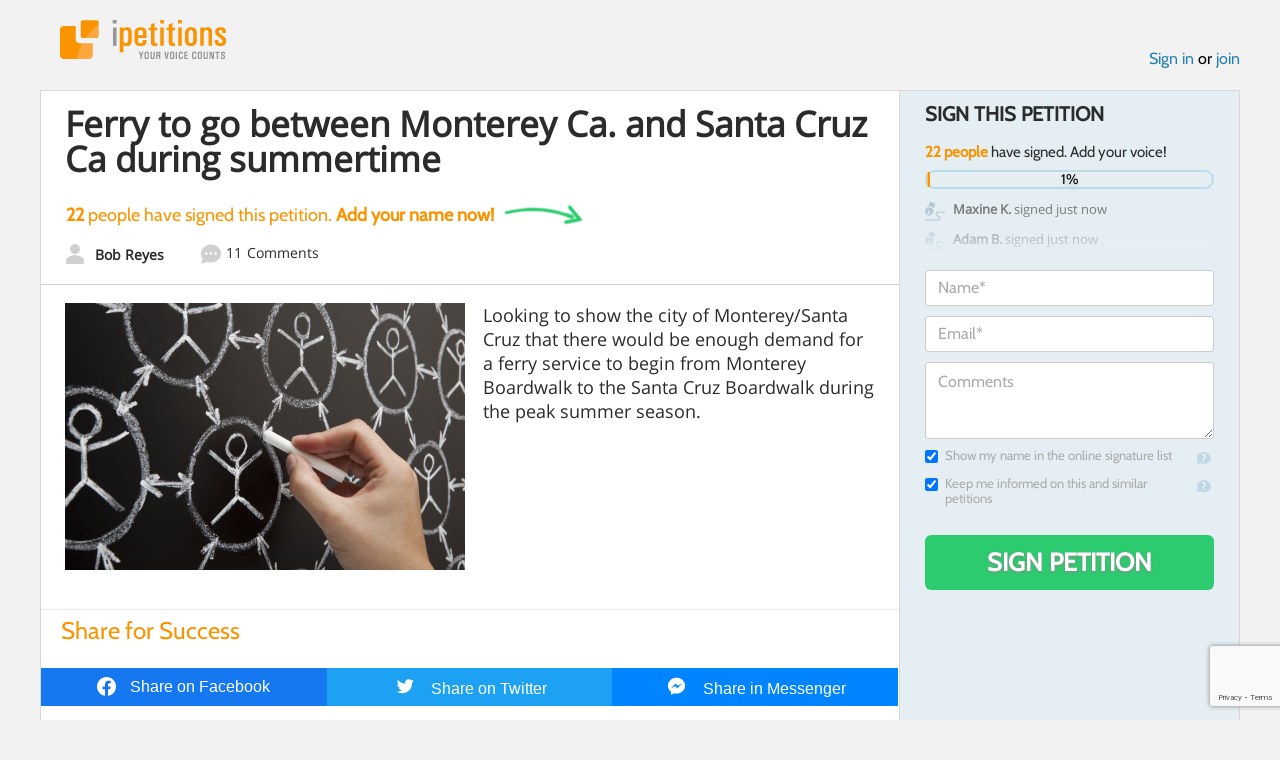

--- FILE ---
content_type: text/html; charset=utf-8
request_url: https://www.google.com/recaptcha/api2/anchor?ar=1&k=6LcFiWspAAAAAC7kwjTJ-C25bnrLYUjPVW3kG27E&co=aHR0cHM6Ly93d3cuaXBldGl0aW9ucy5jb206NDQz&hl=en&v=N67nZn4AqZkNcbeMu4prBgzg&size=invisible&anchor-ms=20000&execute-ms=30000&cb=39ddqdc32uok
body_size: 49631
content:
<!DOCTYPE HTML><html dir="ltr" lang="en"><head><meta http-equiv="Content-Type" content="text/html; charset=UTF-8">
<meta http-equiv="X-UA-Compatible" content="IE=edge">
<title>reCAPTCHA</title>
<style type="text/css">
/* cyrillic-ext */
@font-face {
  font-family: 'Roboto';
  font-style: normal;
  font-weight: 400;
  font-stretch: 100%;
  src: url(//fonts.gstatic.com/s/roboto/v48/KFO7CnqEu92Fr1ME7kSn66aGLdTylUAMa3GUBHMdazTgWw.woff2) format('woff2');
  unicode-range: U+0460-052F, U+1C80-1C8A, U+20B4, U+2DE0-2DFF, U+A640-A69F, U+FE2E-FE2F;
}
/* cyrillic */
@font-face {
  font-family: 'Roboto';
  font-style: normal;
  font-weight: 400;
  font-stretch: 100%;
  src: url(//fonts.gstatic.com/s/roboto/v48/KFO7CnqEu92Fr1ME7kSn66aGLdTylUAMa3iUBHMdazTgWw.woff2) format('woff2');
  unicode-range: U+0301, U+0400-045F, U+0490-0491, U+04B0-04B1, U+2116;
}
/* greek-ext */
@font-face {
  font-family: 'Roboto';
  font-style: normal;
  font-weight: 400;
  font-stretch: 100%;
  src: url(//fonts.gstatic.com/s/roboto/v48/KFO7CnqEu92Fr1ME7kSn66aGLdTylUAMa3CUBHMdazTgWw.woff2) format('woff2');
  unicode-range: U+1F00-1FFF;
}
/* greek */
@font-face {
  font-family: 'Roboto';
  font-style: normal;
  font-weight: 400;
  font-stretch: 100%;
  src: url(//fonts.gstatic.com/s/roboto/v48/KFO7CnqEu92Fr1ME7kSn66aGLdTylUAMa3-UBHMdazTgWw.woff2) format('woff2');
  unicode-range: U+0370-0377, U+037A-037F, U+0384-038A, U+038C, U+038E-03A1, U+03A3-03FF;
}
/* math */
@font-face {
  font-family: 'Roboto';
  font-style: normal;
  font-weight: 400;
  font-stretch: 100%;
  src: url(//fonts.gstatic.com/s/roboto/v48/KFO7CnqEu92Fr1ME7kSn66aGLdTylUAMawCUBHMdazTgWw.woff2) format('woff2');
  unicode-range: U+0302-0303, U+0305, U+0307-0308, U+0310, U+0312, U+0315, U+031A, U+0326-0327, U+032C, U+032F-0330, U+0332-0333, U+0338, U+033A, U+0346, U+034D, U+0391-03A1, U+03A3-03A9, U+03B1-03C9, U+03D1, U+03D5-03D6, U+03F0-03F1, U+03F4-03F5, U+2016-2017, U+2034-2038, U+203C, U+2040, U+2043, U+2047, U+2050, U+2057, U+205F, U+2070-2071, U+2074-208E, U+2090-209C, U+20D0-20DC, U+20E1, U+20E5-20EF, U+2100-2112, U+2114-2115, U+2117-2121, U+2123-214F, U+2190, U+2192, U+2194-21AE, U+21B0-21E5, U+21F1-21F2, U+21F4-2211, U+2213-2214, U+2216-22FF, U+2308-230B, U+2310, U+2319, U+231C-2321, U+2336-237A, U+237C, U+2395, U+239B-23B7, U+23D0, U+23DC-23E1, U+2474-2475, U+25AF, U+25B3, U+25B7, U+25BD, U+25C1, U+25CA, U+25CC, U+25FB, U+266D-266F, U+27C0-27FF, U+2900-2AFF, U+2B0E-2B11, U+2B30-2B4C, U+2BFE, U+3030, U+FF5B, U+FF5D, U+1D400-1D7FF, U+1EE00-1EEFF;
}
/* symbols */
@font-face {
  font-family: 'Roboto';
  font-style: normal;
  font-weight: 400;
  font-stretch: 100%;
  src: url(//fonts.gstatic.com/s/roboto/v48/KFO7CnqEu92Fr1ME7kSn66aGLdTylUAMaxKUBHMdazTgWw.woff2) format('woff2');
  unicode-range: U+0001-000C, U+000E-001F, U+007F-009F, U+20DD-20E0, U+20E2-20E4, U+2150-218F, U+2190, U+2192, U+2194-2199, U+21AF, U+21E6-21F0, U+21F3, U+2218-2219, U+2299, U+22C4-22C6, U+2300-243F, U+2440-244A, U+2460-24FF, U+25A0-27BF, U+2800-28FF, U+2921-2922, U+2981, U+29BF, U+29EB, U+2B00-2BFF, U+4DC0-4DFF, U+FFF9-FFFB, U+10140-1018E, U+10190-1019C, U+101A0, U+101D0-101FD, U+102E0-102FB, U+10E60-10E7E, U+1D2C0-1D2D3, U+1D2E0-1D37F, U+1F000-1F0FF, U+1F100-1F1AD, U+1F1E6-1F1FF, U+1F30D-1F30F, U+1F315, U+1F31C, U+1F31E, U+1F320-1F32C, U+1F336, U+1F378, U+1F37D, U+1F382, U+1F393-1F39F, U+1F3A7-1F3A8, U+1F3AC-1F3AF, U+1F3C2, U+1F3C4-1F3C6, U+1F3CA-1F3CE, U+1F3D4-1F3E0, U+1F3ED, U+1F3F1-1F3F3, U+1F3F5-1F3F7, U+1F408, U+1F415, U+1F41F, U+1F426, U+1F43F, U+1F441-1F442, U+1F444, U+1F446-1F449, U+1F44C-1F44E, U+1F453, U+1F46A, U+1F47D, U+1F4A3, U+1F4B0, U+1F4B3, U+1F4B9, U+1F4BB, U+1F4BF, U+1F4C8-1F4CB, U+1F4D6, U+1F4DA, U+1F4DF, U+1F4E3-1F4E6, U+1F4EA-1F4ED, U+1F4F7, U+1F4F9-1F4FB, U+1F4FD-1F4FE, U+1F503, U+1F507-1F50B, U+1F50D, U+1F512-1F513, U+1F53E-1F54A, U+1F54F-1F5FA, U+1F610, U+1F650-1F67F, U+1F687, U+1F68D, U+1F691, U+1F694, U+1F698, U+1F6AD, U+1F6B2, U+1F6B9-1F6BA, U+1F6BC, U+1F6C6-1F6CF, U+1F6D3-1F6D7, U+1F6E0-1F6EA, U+1F6F0-1F6F3, U+1F6F7-1F6FC, U+1F700-1F7FF, U+1F800-1F80B, U+1F810-1F847, U+1F850-1F859, U+1F860-1F887, U+1F890-1F8AD, U+1F8B0-1F8BB, U+1F8C0-1F8C1, U+1F900-1F90B, U+1F93B, U+1F946, U+1F984, U+1F996, U+1F9E9, U+1FA00-1FA6F, U+1FA70-1FA7C, U+1FA80-1FA89, U+1FA8F-1FAC6, U+1FACE-1FADC, U+1FADF-1FAE9, U+1FAF0-1FAF8, U+1FB00-1FBFF;
}
/* vietnamese */
@font-face {
  font-family: 'Roboto';
  font-style: normal;
  font-weight: 400;
  font-stretch: 100%;
  src: url(//fonts.gstatic.com/s/roboto/v48/KFO7CnqEu92Fr1ME7kSn66aGLdTylUAMa3OUBHMdazTgWw.woff2) format('woff2');
  unicode-range: U+0102-0103, U+0110-0111, U+0128-0129, U+0168-0169, U+01A0-01A1, U+01AF-01B0, U+0300-0301, U+0303-0304, U+0308-0309, U+0323, U+0329, U+1EA0-1EF9, U+20AB;
}
/* latin-ext */
@font-face {
  font-family: 'Roboto';
  font-style: normal;
  font-weight: 400;
  font-stretch: 100%;
  src: url(//fonts.gstatic.com/s/roboto/v48/KFO7CnqEu92Fr1ME7kSn66aGLdTylUAMa3KUBHMdazTgWw.woff2) format('woff2');
  unicode-range: U+0100-02BA, U+02BD-02C5, U+02C7-02CC, U+02CE-02D7, U+02DD-02FF, U+0304, U+0308, U+0329, U+1D00-1DBF, U+1E00-1E9F, U+1EF2-1EFF, U+2020, U+20A0-20AB, U+20AD-20C0, U+2113, U+2C60-2C7F, U+A720-A7FF;
}
/* latin */
@font-face {
  font-family: 'Roboto';
  font-style: normal;
  font-weight: 400;
  font-stretch: 100%;
  src: url(//fonts.gstatic.com/s/roboto/v48/KFO7CnqEu92Fr1ME7kSn66aGLdTylUAMa3yUBHMdazQ.woff2) format('woff2');
  unicode-range: U+0000-00FF, U+0131, U+0152-0153, U+02BB-02BC, U+02C6, U+02DA, U+02DC, U+0304, U+0308, U+0329, U+2000-206F, U+20AC, U+2122, U+2191, U+2193, U+2212, U+2215, U+FEFF, U+FFFD;
}
/* cyrillic-ext */
@font-face {
  font-family: 'Roboto';
  font-style: normal;
  font-weight: 500;
  font-stretch: 100%;
  src: url(//fonts.gstatic.com/s/roboto/v48/KFO7CnqEu92Fr1ME7kSn66aGLdTylUAMa3GUBHMdazTgWw.woff2) format('woff2');
  unicode-range: U+0460-052F, U+1C80-1C8A, U+20B4, U+2DE0-2DFF, U+A640-A69F, U+FE2E-FE2F;
}
/* cyrillic */
@font-face {
  font-family: 'Roboto';
  font-style: normal;
  font-weight: 500;
  font-stretch: 100%;
  src: url(//fonts.gstatic.com/s/roboto/v48/KFO7CnqEu92Fr1ME7kSn66aGLdTylUAMa3iUBHMdazTgWw.woff2) format('woff2');
  unicode-range: U+0301, U+0400-045F, U+0490-0491, U+04B0-04B1, U+2116;
}
/* greek-ext */
@font-face {
  font-family: 'Roboto';
  font-style: normal;
  font-weight: 500;
  font-stretch: 100%;
  src: url(//fonts.gstatic.com/s/roboto/v48/KFO7CnqEu92Fr1ME7kSn66aGLdTylUAMa3CUBHMdazTgWw.woff2) format('woff2');
  unicode-range: U+1F00-1FFF;
}
/* greek */
@font-face {
  font-family: 'Roboto';
  font-style: normal;
  font-weight: 500;
  font-stretch: 100%;
  src: url(//fonts.gstatic.com/s/roboto/v48/KFO7CnqEu92Fr1ME7kSn66aGLdTylUAMa3-UBHMdazTgWw.woff2) format('woff2');
  unicode-range: U+0370-0377, U+037A-037F, U+0384-038A, U+038C, U+038E-03A1, U+03A3-03FF;
}
/* math */
@font-face {
  font-family: 'Roboto';
  font-style: normal;
  font-weight: 500;
  font-stretch: 100%;
  src: url(//fonts.gstatic.com/s/roboto/v48/KFO7CnqEu92Fr1ME7kSn66aGLdTylUAMawCUBHMdazTgWw.woff2) format('woff2');
  unicode-range: U+0302-0303, U+0305, U+0307-0308, U+0310, U+0312, U+0315, U+031A, U+0326-0327, U+032C, U+032F-0330, U+0332-0333, U+0338, U+033A, U+0346, U+034D, U+0391-03A1, U+03A3-03A9, U+03B1-03C9, U+03D1, U+03D5-03D6, U+03F0-03F1, U+03F4-03F5, U+2016-2017, U+2034-2038, U+203C, U+2040, U+2043, U+2047, U+2050, U+2057, U+205F, U+2070-2071, U+2074-208E, U+2090-209C, U+20D0-20DC, U+20E1, U+20E5-20EF, U+2100-2112, U+2114-2115, U+2117-2121, U+2123-214F, U+2190, U+2192, U+2194-21AE, U+21B0-21E5, U+21F1-21F2, U+21F4-2211, U+2213-2214, U+2216-22FF, U+2308-230B, U+2310, U+2319, U+231C-2321, U+2336-237A, U+237C, U+2395, U+239B-23B7, U+23D0, U+23DC-23E1, U+2474-2475, U+25AF, U+25B3, U+25B7, U+25BD, U+25C1, U+25CA, U+25CC, U+25FB, U+266D-266F, U+27C0-27FF, U+2900-2AFF, U+2B0E-2B11, U+2B30-2B4C, U+2BFE, U+3030, U+FF5B, U+FF5D, U+1D400-1D7FF, U+1EE00-1EEFF;
}
/* symbols */
@font-face {
  font-family: 'Roboto';
  font-style: normal;
  font-weight: 500;
  font-stretch: 100%;
  src: url(//fonts.gstatic.com/s/roboto/v48/KFO7CnqEu92Fr1ME7kSn66aGLdTylUAMaxKUBHMdazTgWw.woff2) format('woff2');
  unicode-range: U+0001-000C, U+000E-001F, U+007F-009F, U+20DD-20E0, U+20E2-20E4, U+2150-218F, U+2190, U+2192, U+2194-2199, U+21AF, U+21E6-21F0, U+21F3, U+2218-2219, U+2299, U+22C4-22C6, U+2300-243F, U+2440-244A, U+2460-24FF, U+25A0-27BF, U+2800-28FF, U+2921-2922, U+2981, U+29BF, U+29EB, U+2B00-2BFF, U+4DC0-4DFF, U+FFF9-FFFB, U+10140-1018E, U+10190-1019C, U+101A0, U+101D0-101FD, U+102E0-102FB, U+10E60-10E7E, U+1D2C0-1D2D3, U+1D2E0-1D37F, U+1F000-1F0FF, U+1F100-1F1AD, U+1F1E6-1F1FF, U+1F30D-1F30F, U+1F315, U+1F31C, U+1F31E, U+1F320-1F32C, U+1F336, U+1F378, U+1F37D, U+1F382, U+1F393-1F39F, U+1F3A7-1F3A8, U+1F3AC-1F3AF, U+1F3C2, U+1F3C4-1F3C6, U+1F3CA-1F3CE, U+1F3D4-1F3E0, U+1F3ED, U+1F3F1-1F3F3, U+1F3F5-1F3F7, U+1F408, U+1F415, U+1F41F, U+1F426, U+1F43F, U+1F441-1F442, U+1F444, U+1F446-1F449, U+1F44C-1F44E, U+1F453, U+1F46A, U+1F47D, U+1F4A3, U+1F4B0, U+1F4B3, U+1F4B9, U+1F4BB, U+1F4BF, U+1F4C8-1F4CB, U+1F4D6, U+1F4DA, U+1F4DF, U+1F4E3-1F4E6, U+1F4EA-1F4ED, U+1F4F7, U+1F4F9-1F4FB, U+1F4FD-1F4FE, U+1F503, U+1F507-1F50B, U+1F50D, U+1F512-1F513, U+1F53E-1F54A, U+1F54F-1F5FA, U+1F610, U+1F650-1F67F, U+1F687, U+1F68D, U+1F691, U+1F694, U+1F698, U+1F6AD, U+1F6B2, U+1F6B9-1F6BA, U+1F6BC, U+1F6C6-1F6CF, U+1F6D3-1F6D7, U+1F6E0-1F6EA, U+1F6F0-1F6F3, U+1F6F7-1F6FC, U+1F700-1F7FF, U+1F800-1F80B, U+1F810-1F847, U+1F850-1F859, U+1F860-1F887, U+1F890-1F8AD, U+1F8B0-1F8BB, U+1F8C0-1F8C1, U+1F900-1F90B, U+1F93B, U+1F946, U+1F984, U+1F996, U+1F9E9, U+1FA00-1FA6F, U+1FA70-1FA7C, U+1FA80-1FA89, U+1FA8F-1FAC6, U+1FACE-1FADC, U+1FADF-1FAE9, U+1FAF0-1FAF8, U+1FB00-1FBFF;
}
/* vietnamese */
@font-face {
  font-family: 'Roboto';
  font-style: normal;
  font-weight: 500;
  font-stretch: 100%;
  src: url(//fonts.gstatic.com/s/roboto/v48/KFO7CnqEu92Fr1ME7kSn66aGLdTylUAMa3OUBHMdazTgWw.woff2) format('woff2');
  unicode-range: U+0102-0103, U+0110-0111, U+0128-0129, U+0168-0169, U+01A0-01A1, U+01AF-01B0, U+0300-0301, U+0303-0304, U+0308-0309, U+0323, U+0329, U+1EA0-1EF9, U+20AB;
}
/* latin-ext */
@font-face {
  font-family: 'Roboto';
  font-style: normal;
  font-weight: 500;
  font-stretch: 100%;
  src: url(//fonts.gstatic.com/s/roboto/v48/KFO7CnqEu92Fr1ME7kSn66aGLdTylUAMa3KUBHMdazTgWw.woff2) format('woff2');
  unicode-range: U+0100-02BA, U+02BD-02C5, U+02C7-02CC, U+02CE-02D7, U+02DD-02FF, U+0304, U+0308, U+0329, U+1D00-1DBF, U+1E00-1E9F, U+1EF2-1EFF, U+2020, U+20A0-20AB, U+20AD-20C0, U+2113, U+2C60-2C7F, U+A720-A7FF;
}
/* latin */
@font-face {
  font-family: 'Roboto';
  font-style: normal;
  font-weight: 500;
  font-stretch: 100%;
  src: url(//fonts.gstatic.com/s/roboto/v48/KFO7CnqEu92Fr1ME7kSn66aGLdTylUAMa3yUBHMdazQ.woff2) format('woff2');
  unicode-range: U+0000-00FF, U+0131, U+0152-0153, U+02BB-02BC, U+02C6, U+02DA, U+02DC, U+0304, U+0308, U+0329, U+2000-206F, U+20AC, U+2122, U+2191, U+2193, U+2212, U+2215, U+FEFF, U+FFFD;
}
/* cyrillic-ext */
@font-face {
  font-family: 'Roboto';
  font-style: normal;
  font-weight: 900;
  font-stretch: 100%;
  src: url(//fonts.gstatic.com/s/roboto/v48/KFO7CnqEu92Fr1ME7kSn66aGLdTylUAMa3GUBHMdazTgWw.woff2) format('woff2');
  unicode-range: U+0460-052F, U+1C80-1C8A, U+20B4, U+2DE0-2DFF, U+A640-A69F, U+FE2E-FE2F;
}
/* cyrillic */
@font-face {
  font-family: 'Roboto';
  font-style: normal;
  font-weight: 900;
  font-stretch: 100%;
  src: url(//fonts.gstatic.com/s/roboto/v48/KFO7CnqEu92Fr1ME7kSn66aGLdTylUAMa3iUBHMdazTgWw.woff2) format('woff2');
  unicode-range: U+0301, U+0400-045F, U+0490-0491, U+04B0-04B1, U+2116;
}
/* greek-ext */
@font-face {
  font-family: 'Roboto';
  font-style: normal;
  font-weight: 900;
  font-stretch: 100%;
  src: url(//fonts.gstatic.com/s/roboto/v48/KFO7CnqEu92Fr1ME7kSn66aGLdTylUAMa3CUBHMdazTgWw.woff2) format('woff2');
  unicode-range: U+1F00-1FFF;
}
/* greek */
@font-face {
  font-family: 'Roboto';
  font-style: normal;
  font-weight: 900;
  font-stretch: 100%;
  src: url(//fonts.gstatic.com/s/roboto/v48/KFO7CnqEu92Fr1ME7kSn66aGLdTylUAMa3-UBHMdazTgWw.woff2) format('woff2');
  unicode-range: U+0370-0377, U+037A-037F, U+0384-038A, U+038C, U+038E-03A1, U+03A3-03FF;
}
/* math */
@font-face {
  font-family: 'Roboto';
  font-style: normal;
  font-weight: 900;
  font-stretch: 100%;
  src: url(//fonts.gstatic.com/s/roboto/v48/KFO7CnqEu92Fr1ME7kSn66aGLdTylUAMawCUBHMdazTgWw.woff2) format('woff2');
  unicode-range: U+0302-0303, U+0305, U+0307-0308, U+0310, U+0312, U+0315, U+031A, U+0326-0327, U+032C, U+032F-0330, U+0332-0333, U+0338, U+033A, U+0346, U+034D, U+0391-03A1, U+03A3-03A9, U+03B1-03C9, U+03D1, U+03D5-03D6, U+03F0-03F1, U+03F4-03F5, U+2016-2017, U+2034-2038, U+203C, U+2040, U+2043, U+2047, U+2050, U+2057, U+205F, U+2070-2071, U+2074-208E, U+2090-209C, U+20D0-20DC, U+20E1, U+20E5-20EF, U+2100-2112, U+2114-2115, U+2117-2121, U+2123-214F, U+2190, U+2192, U+2194-21AE, U+21B0-21E5, U+21F1-21F2, U+21F4-2211, U+2213-2214, U+2216-22FF, U+2308-230B, U+2310, U+2319, U+231C-2321, U+2336-237A, U+237C, U+2395, U+239B-23B7, U+23D0, U+23DC-23E1, U+2474-2475, U+25AF, U+25B3, U+25B7, U+25BD, U+25C1, U+25CA, U+25CC, U+25FB, U+266D-266F, U+27C0-27FF, U+2900-2AFF, U+2B0E-2B11, U+2B30-2B4C, U+2BFE, U+3030, U+FF5B, U+FF5D, U+1D400-1D7FF, U+1EE00-1EEFF;
}
/* symbols */
@font-face {
  font-family: 'Roboto';
  font-style: normal;
  font-weight: 900;
  font-stretch: 100%;
  src: url(//fonts.gstatic.com/s/roboto/v48/KFO7CnqEu92Fr1ME7kSn66aGLdTylUAMaxKUBHMdazTgWw.woff2) format('woff2');
  unicode-range: U+0001-000C, U+000E-001F, U+007F-009F, U+20DD-20E0, U+20E2-20E4, U+2150-218F, U+2190, U+2192, U+2194-2199, U+21AF, U+21E6-21F0, U+21F3, U+2218-2219, U+2299, U+22C4-22C6, U+2300-243F, U+2440-244A, U+2460-24FF, U+25A0-27BF, U+2800-28FF, U+2921-2922, U+2981, U+29BF, U+29EB, U+2B00-2BFF, U+4DC0-4DFF, U+FFF9-FFFB, U+10140-1018E, U+10190-1019C, U+101A0, U+101D0-101FD, U+102E0-102FB, U+10E60-10E7E, U+1D2C0-1D2D3, U+1D2E0-1D37F, U+1F000-1F0FF, U+1F100-1F1AD, U+1F1E6-1F1FF, U+1F30D-1F30F, U+1F315, U+1F31C, U+1F31E, U+1F320-1F32C, U+1F336, U+1F378, U+1F37D, U+1F382, U+1F393-1F39F, U+1F3A7-1F3A8, U+1F3AC-1F3AF, U+1F3C2, U+1F3C4-1F3C6, U+1F3CA-1F3CE, U+1F3D4-1F3E0, U+1F3ED, U+1F3F1-1F3F3, U+1F3F5-1F3F7, U+1F408, U+1F415, U+1F41F, U+1F426, U+1F43F, U+1F441-1F442, U+1F444, U+1F446-1F449, U+1F44C-1F44E, U+1F453, U+1F46A, U+1F47D, U+1F4A3, U+1F4B0, U+1F4B3, U+1F4B9, U+1F4BB, U+1F4BF, U+1F4C8-1F4CB, U+1F4D6, U+1F4DA, U+1F4DF, U+1F4E3-1F4E6, U+1F4EA-1F4ED, U+1F4F7, U+1F4F9-1F4FB, U+1F4FD-1F4FE, U+1F503, U+1F507-1F50B, U+1F50D, U+1F512-1F513, U+1F53E-1F54A, U+1F54F-1F5FA, U+1F610, U+1F650-1F67F, U+1F687, U+1F68D, U+1F691, U+1F694, U+1F698, U+1F6AD, U+1F6B2, U+1F6B9-1F6BA, U+1F6BC, U+1F6C6-1F6CF, U+1F6D3-1F6D7, U+1F6E0-1F6EA, U+1F6F0-1F6F3, U+1F6F7-1F6FC, U+1F700-1F7FF, U+1F800-1F80B, U+1F810-1F847, U+1F850-1F859, U+1F860-1F887, U+1F890-1F8AD, U+1F8B0-1F8BB, U+1F8C0-1F8C1, U+1F900-1F90B, U+1F93B, U+1F946, U+1F984, U+1F996, U+1F9E9, U+1FA00-1FA6F, U+1FA70-1FA7C, U+1FA80-1FA89, U+1FA8F-1FAC6, U+1FACE-1FADC, U+1FADF-1FAE9, U+1FAF0-1FAF8, U+1FB00-1FBFF;
}
/* vietnamese */
@font-face {
  font-family: 'Roboto';
  font-style: normal;
  font-weight: 900;
  font-stretch: 100%;
  src: url(//fonts.gstatic.com/s/roboto/v48/KFO7CnqEu92Fr1ME7kSn66aGLdTylUAMa3OUBHMdazTgWw.woff2) format('woff2');
  unicode-range: U+0102-0103, U+0110-0111, U+0128-0129, U+0168-0169, U+01A0-01A1, U+01AF-01B0, U+0300-0301, U+0303-0304, U+0308-0309, U+0323, U+0329, U+1EA0-1EF9, U+20AB;
}
/* latin-ext */
@font-face {
  font-family: 'Roboto';
  font-style: normal;
  font-weight: 900;
  font-stretch: 100%;
  src: url(//fonts.gstatic.com/s/roboto/v48/KFO7CnqEu92Fr1ME7kSn66aGLdTylUAMa3KUBHMdazTgWw.woff2) format('woff2');
  unicode-range: U+0100-02BA, U+02BD-02C5, U+02C7-02CC, U+02CE-02D7, U+02DD-02FF, U+0304, U+0308, U+0329, U+1D00-1DBF, U+1E00-1E9F, U+1EF2-1EFF, U+2020, U+20A0-20AB, U+20AD-20C0, U+2113, U+2C60-2C7F, U+A720-A7FF;
}
/* latin */
@font-face {
  font-family: 'Roboto';
  font-style: normal;
  font-weight: 900;
  font-stretch: 100%;
  src: url(//fonts.gstatic.com/s/roboto/v48/KFO7CnqEu92Fr1ME7kSn66aGLdTylUAMa3yUBHMdazQ.woff2) format('woff2');
  unicode-range: U+0000-00FF, U+0131, U+0152-0153, U+02BB-02BC, U+02C6, U+02DA, U+02DC, U+0304, U+0308, U+0329, U+2000-206F, U+20AC, U+2122, U+2191, U+2193, U+2212, U+2215, U+FEFF, U+FFFD;
}

</style>
<link rel="stylesheet" type="text/css" href="https://www.gstatic.com/recaptcha/releases/N67nZn4AqZkNcbeMu4prBgzg/styles__ltr.css">
<script nonce="MqPz6JvyqFSt55ZCrBFmew" type="text/javascript">window['__recaptcha_api'] = 'https://www.google.com/recaptcha/api2/';</script>
<script type="text/javascript" src="https://www.gstatic.com/recaptcha/releases/N67nZn4AqZkNcbeMu4prBgzg/recaptcha__en.js" nonce="MqPz6JvyqFSt55ZCrBFmew">
      
    </script></head>
<body><div id="rc-anchor-alert" class="rc-anchor-alert"></div>
<input type="hidden" id="recaptcha-token" value="[base64]">
<script type="text/javascript" nonce="MqPz6JvyqFSt55ZCrBFmew">
      recaptcha.anchor.Main.init("[\x22ainput\x22,[\x22bgdata\x22,\x22\x22,\[base64]/[base64]/[base64]/ZyhXLGgpOnEoW04sMjEsbF0sVywwKSxoKSxmYWxzZSxmYWxzZSl9Y2F0Y2goayl7RygzNTgsVyk/[base64]/[base64]/[base64]/[base64]/[base64]/[base64]/[base64]/bmV3IEJbT10oRFswXSk6dz09Mj9uZXcgQltPXShEWzBdLERbMV0pOnc9PTM/bmV3IEJbT10oRFswXSxEWzFdLERbMl0pOnc9PTQ/[base64]/[base64]/[base64]/[base64]/[base64]\\u003d\x22,\[base64]\\u003d\x22,\x22FEXDsMOMw7fDn8ORLcKHQTvDiyx+XcKiFk5Yw43DmkLDu8OXwrZgFhI/w4oVw6LCsMOkwqDDh8KNw7Y3LsOTw6VawofDl8OwDMKowow7VFrCpzjCrMOpwp/[base64]/[base64]/[base64]/Dtmggw4o1w6TCs2ohUyDCrsOPw4RpH8OVwprDv17DsMO3wo3DssOzfsOww4XCvUEVw6YVRMK8wqDDmsO7Kkk0wpjDsVHCocOfIwjDnMO/[base64]/Du8Kqw5nDjAsOc8ONEVPCoWQOSygJwptMeUIwTcKMMW9tXlt3L3sDRjIuIcODKj0KwobDiGzDhsKBw6kAw5DDsjfDt3xZIsKJwpvClnQiOcKIBl/DisOEwqk1w7rCsi4ywofCn8OVw63DvsOzYcKjwp3DhntwPcOpwrlTwrIrwox4EWIaBkIoKsO4woTDqsKkI8Ohwq3CvTBkw6LCi3Y0wrRIw6Uvw70uSsOsNcOowpIHY8Odwo0RSTsKwqErGBhuw7cGOMOzwrnDkAvDiMKtwq/[base64]/DvsOsw6oCwqJTY8O4w73CmgkYw4RxDnUWwrdEJTMQYmlNwrNpesKPFsKqJ3snT8KFUBzCin/CthXDnMKZwrvCj8KKwoBYwrYbQ8OXfcOQMyQDwpp6wphhBDjDl8OIAHJWwpTDvkfCvATCnmvCiDrDgcOew7lWwqd7w6xPRz3CkkrDrBvDnMO7WAsXUcO0d1oQZ2nDhEk2Oy/CjlNhDcOcwpI7PBYvbgvDusK2PEZQwrHDgzDDtsKOw6IdWWHDp8OGGVjDnwA0f8K2bHYaw6/[base64]/DnmY0CXkLw5vCr8K7wppzwpbDkcOkHjjCgizChcKMLMOjwpjCg2LClsK4JMODHsOOGXJ+w7h/RMKUPcOKEcK3w6jDiAzDo8KDw6YFP8OiFW3Dvmp5wrA/aMK8HwhLVsOVwoIZfHjCu0DDuVbChS/Dlk5uwqgiw4LDoQfChhhWwp9+w77DqiXDu8OXCX3CpArDjsOfw6XDrsONGm3DjMO6w6g/wrbDu8K+w4jDqDhoLBYbw4liw4Y1EyHCoTQmw47Cp8OROxQLXsK8w7nCpSY/[base64]/Dv8OzVh3DnMOyd1pkXztxwpw6DkM0dMO7AUlzQHoCBShLOsOdPsORDsKRMcKrwrgqGMOKK8Oqc0DDlsOADQnChGrDosKNccOlYThcXcKpMyzDkcOrOcO9w4RsPcOreknCnkQbf8K/wpvDtmjDu8KsPi0EJTrChy9Kw5ARYMKyw6vDsjF+wp0Uwr/DjV3Cn37CnGrDpcKtwqhWZcKFHcKyw6BywoXDrh/DrsKKwoXDtcOeVsKtXMOYJWo3wrrCvCDCgRDDrUd/w4FCw7XCvcOIw716O8KZG8Ozw4LDpsKOVsKwwr/[base64]/Dh0hiw5HCvcOuwrwxwrHCi8KGHMK/wqPCt8KZwrFsUcOzw4LDhTrCgkfDqC/[base64]/[base64]/DrMKHw4dJWcOVNMKLf3rDqQHCm0USBHjCi8Obwol7elhPw4/Dkl0OZSjChF0zHcKVfg9Sw57ChzTCi2omw75WwqxRHBbCjMKcBgsNIhNnw5bDvDZawojDkMKYWyzCr8KWw6nDokPDknjClsK1wqPDn8Kyw6APYMOZwrrCkGLClwDCqHPCjX5kwptFw4/[base64]/Dn03CmcKPwo/CiMKoVMOTwrbDocOAQmPDkHTDkn7DisKKP8OBwozDvMOmw67DvsOgHRBlwp98w4HDtHx/[base64]/[base64]/CgDPDnSYbYMOhM8KLw4RzOMKBw5s+UlDDtk51wpHDknDDllh5Sw/[base64]/fMK+bMOMD3nCu8OYwofDsD7DsykyG8Oew7bDs8OcCz7DmsK4DcOfwr8YWFLDhlYzw43DrC48w6x2wqd2woXCscK1wonCnQwYwqzDtiEvOcKWLEkYZsO6C21KwoUSw4YnNyjDqEnDlsKzwoRbwqrDisOtw64FwrJTw58FwojCncOxf8OpRgJbFx/Cm8KPwrc4wqHDkMKcw7c2VgZAf1R+w6BhTsO+w5YNbsOZQDNbwprCnMK/w4PDhmlUwqcrwrbDmgnDrh9tLMKow4LCgMKHw7ZfPB7DuArDpMKcwoZOwpcjw41BwrklwokDSxXCtxFqZSMYD8OJSXvDtMK0F3HCgzA3GlB/[base64]/w613wpcuZcKgM14cOQAmfsO+GgXCh8Kcw4wew6TDjjY5w6Rsw7lQwoRYekR5FnkGFMOoQi3Cv0rDpMOOBVlwwrfDpMOew4EEwoXDnU8dalc0w6HCiMKBKcO7LMKow6BlU2PCjz/Ctkl/wpVeEMKYwo3CrcObEsOkYXLDqcKNGsO1K8OCAFfDrMKsw5XCiQvDnS1Jwqk3IMKbwqsfw4nCvcK5CjjCo8OzwpsDGR9Bw7MQNhcKw61lccO/wrHDnsOzaWBxCETDrsKaw4DDkFDDt8KZdMKPA0nDicKNC2TCnQ5CGyowRsKPwrnDisKuwrXCoSIdNMO2BFDCi3QzwottwojCt8KRCztXOsKJe8O3dwvDv2nDosOtendzYlcZwqHDvHnDo3rCgT3DvMO1HsKiCMKIwo/[base64]/[base64]/DmBLCgSAndcO5w4h8b8OWW1BuwqU4XsK/IcKuUcOVVmkAwo91wrLCqsOhw6fDmsOOwoMbwo3Dq8K4HsKMZ8OGdmPCmjfCk3jCjHx+w5fDk8KNwpIxwrrCn8OZC8OKwq8tw43CqsKjwq7DhcKcwpTCuVzDjyfCgnJiMMOBB8OkQlZJwo9Bw5tDwq3DnsOyPE7DiBNYLMKHPDvDqURTNMO4wo/DncO8wrjCrcKAPUfDm8Oiw6oew4/CjG7Dui1qwp/DjlRiw7bCu8OmXMKYw47DkcKGFj8fwpTCoGgdMsOCwrENXsKAw70uVW1fL8ORF8KYWXLCvitVwodNw6/[base64]/CuxXDnzJxwpfDsUdJAsKwOi/CqhhZw7Amf8OiY8O3PMKPQBlfwqg+wp1Tw50nw5RIw6PDpiUcX0oQB8Kjw4xGNcObwp/DgMOdGMKCw6LDqUhKHsKzS8K7U2fDkSVhwowZw7XCpDt9Zzd3w6bChlYZwqklPcOGOMOAHWIhCDh+wr7CvCNbwrPCpxTChS/Cq8O1Y2fCowxoBcOcwrJpw74vXcO3O0FbbcKxNcObw5IOw7ZsIRITKMOzw4/CrMKyfMKBMGzCvcK9CcOPw47DtMKowoU0wpjDnsOKwrhmOjQzwp3DksO4ZVjDsMO/X8OPwp4qUsOFDU9xSy/DmsKpd8OUwqDDmsO6ZnfCkwnDinXDrRJTQMKKK8OPwpPDjcObwpRFwrhoZmN8FMOawolOKcK7CFDDnsK9LUfCiWlEXExvdmHCkMKpw5cSCxvDisKEcR/Ci17CgcKOw4YmdsOQwqzClsKWbcOSOVXDosK6wqYgwrDCv8Kow5LDsHzCklspw4UTwrE+w4rCtsKBwobDl8O8YsKtG8OJw7NSwprDsMK7wotNw7nCrSZDYMKSFcOGNlDCucKjT13Cl8Orw6spw5xiwpMXJ8OLNMKpw6IOw7DCiH/Dj8KvwqPCqcO0GRQZw4lKcsKPcMKdcMKrc8OCX3nCsgE5wr3Di8OZwp7Cj2RFT8KSfUgzWMOhw4cmw4UlLVzDo1J/w7pVw6XCrMK8w48ME8OiwqnCp8OLClDDosO8w6I/wp9bw5IfY8O3w5lSwoBTThLCuAvCi8KewqZ/[base64]/CisKrwpjDjh0zw7/DqnTCtlPCvTdWCsKkwonCrVxdw5bDkA56w4HCp0/Ck8OXJGIBw5nCvsKQw5TCg2jCj8OcRcObPTZUGxNOFsOWwr3DoB5vGBjCqcOYw5zDksO5fsKmw71ZTw7Ct8OdURIawrTDrMONw4Z1w7Mxw4PCn8OJQlUae8OpQcOjw5/ClsO4WcOCw60lZsKJwqbClHl7d8OCNMOwLcOjdcO9AXTCtMOza1p0HD5JwqhTFRFGPcK9woxacD5Bw4ZKw5PCpgHDimJWwoFHTDTCp8OtwqAxCMOzwo8vwqnDiXbCsytlDlnCkMOpMMO/GGHDrVPDtGEvw7DCgBRRKMKHwoJtUinDq8OlwoXDjsOrw4/Cq8Ovd8O7EcKwWcOgZMOXwoRrYMK3VhMIwqzDrWfDtsKVYMKLw7U4J8OCQMOmw7p7w7I7w5jCnMKUR3/DvjnCkD4TwqnClHfCv8OxdsOjwqYRbMKFIihjwowBesOGKhM2RQNrwqnCtsOww7vDgSMJHcOAw7VWJ0XCrjwDYcKcdsKDwpodwp4dw7AawrrDksKVCMKqYMK8woDDo37DlmchwozCpsKsCcO/S8O3TMOqTsOLdcKnRMOBKzRcQ8O+LQZrHAcVwqkgG8O3w5fCpcOAwrHCnFDDijHCq8KybsKIeW5HwoE9RRRWXMKOw70aQMORw7nCkMK/NkEHBsKIwq/CnxFqwpnChFrCoCwZw71JBSstw7DDpmtHIFvCsyhew5HCi3PCvkoNw7ZxH8OZw5rDoz7Dg8KPw4ExwrPCrEMTwo5OecOUfsKJZMKaUHfCiCNlEHYWEMOfRgYFw7vCkm/DhMKjwpjCm8K9UBcPw5VHwqV3RGAtw4/DszbCocKDEg3ClT/DkhjCg8K7LgoXTixAw5DCg8OtacKIwqXDjcKqF8KHRcOfSyDCucOuFHvCvcKTCAs3wq4CUjRrwq0Aw5NZEcObwqtNw5DCiMO+w4EgDGXDt01xCWPDsG3DpMKJw7/DuMONLsOTwonDpU19w61pRMKcw6VbVVrClMK2dsKlwr0hwqxWfVU/[base64]/FcKCw43CmCzDp30kwr0hwr9qw4cww7LDt8Otw5/[base64]/CtnszGMKXw7nDtcOPNnA2O2HDt07CvE7Dmn0iZMKhXsOnQjTCm2rDvnzDhnPDi8K3fcO2wonDoMOlwo1GYw/DgcOZJsONwqPChcKuJsKNQwVtRmvCq8OrS8OwAwkVw7F9w5PDuDc6w4DDjsKbwpsFw6kGfkUxMSJLwrVJwo/CpUU7HsKWw4rCqXYCLQXDgXNKDsKRZsOEcCbClcObwp8Vd8OaCwdmw4IQw7nDpsOSNxnDgGzDg8KJREsOw6fDkcKOw5XCicOmwqDCsX86w6/ChQbCsMOCG3l5RQwiwrfCusOJw6DCvsKaw6sVfxt9U3UPwq7Cjg/DhnjCpsOjw4nDlcKDd1rDpHvChsOmw4zDscKkwrwKTh3CiBVIODrDtcKoE23CnwvCssKbwrzDo08HfWtKw4LDrSbDhU1rbndCw6XCrQxhR2NuUsKkfcOWJwvDi8K0d8Okw6ohS2p/wpTChMObPcKIISUMAcKVw6zCiR7Cslogwr7DrcOXwpzCqsK/w4fCqMKFwrwdw5/CicK5fsK4wpXCkyR7wo4HXW3CvMK4w5jDucKgX8OrTVHDm8O6fT3Dkh3DpcKRw4IlCsKEw43CmAnCgsKFezh5KsKaN8Ovwp3DnsKNwoA7wo3DkFUcw4TDjMKPw7lEFcOqXMKycF/[base64]/DrMOpA8KkWQdRRzY1McOBMivCiMOWw6kmH2ZnwqjCpUkYwo7Dq8OUVTQUdQVbw4xvwqDCjMODw4vCggvDu8OeOMOQwpTCkDrDrnHDrhtiY8OqTA7DqsK2ScOjwqVSwrbCrzzCj8Ohwr9Xw6BKwozCqk5dFsKXMnN1wrR1w5U8wpTCtEoIcMKFw75rwovDgMKpwp/CunA9MVHCmsKPwrsJwrfCuzxmRMKiL8KCw4ABw7sFYBPDgsOmwq7CvA9Ew5zCmmMXw63DkW81wqLDi2UOwpghGjXCrkrDqcK0wqDCpcOLwp95w5jCq8KDfB/DlcKObsO9wrZ1wqhrw63CvwRMwpw0wpXDvwxxw6/[base64]/DhQ3ClsKAeMKgwq/Ck8KgTCfCjMKLbTDDmMK5BSAmAsKYRsORwoXDpmjDosK+w7/CvcOCwpDDq3VjKQwGwqFifnbDucKDw4opw6snw4hewpvCscK/Ag0Iw4xKw4bCgEjDhMOTMMOKEMOQw7HDmcOAQwUiwqszZGs/[base64]/[base64]/CpcKTEXPCusOaRWEIwrDClcKVw7YSwohow7HDvh9nwqnDhl5kw4DCvsOPHcK9woYpVsKSwpxyw4dsw7bDvsO9wpBsDMKhw4vDgMKrw7pcwrDCssKnw6jDkW3CjhNXCTzDq2pXVxIAI8OcWcOiw607wr8iw4PDsz8yw6Q8wrzDryTCmsOPwp/DmcOuNMOpw4pKwohYM0RNAMOlw4Y0w4/Dv8OLwp7CqmzCtMOTSD0gZsKLMjRpcSIBBjTDnjkzw7vCt04gJsKTH8O7w4PCiBfCkkk8wpUXEcO2Lw5DwrViO3/DjsOtw6BVwo9VUVzDsn4md8KPw5FAP8OYPgjCncKOwrnDhhzDq8OcwqVaw4BUfsK5NsK3w6jDr8OuQUfCkcKNw6zCjsONLz7CoGjDtw1xwpY+wqPCjsOUNFDDtg3DqsOjbSrDm8OIwpoCc8Opw5p6wpwdPgp8CMK6CnfCnsO0w6NOwovCqcKIw45XEQfDhh/ChBd3w4sIwqEQZCY0woJJfQ7ChgU8w4/[base64]/CilzDlTxaK8KJw5A3w6XCqsK6dwRkB1AxGMOFw5PDuMO6wpXDqkxHwqFTa1TCqsOoUmXDocOQw70nH8O6wqjCh0MLdcKQMmTDmynCg8KWfCBuw7pIEk3Cq18Mwr/DsVvCmBsKwoNTw7rDqCQ+VsOcAMKuwqkSw5szw5Itw4bCiMOVw7PDg2PChsKoHQ/Dv8KVTMOpc0bDtA0Bw44GLcKiw5DCkMOLw59jwocSwroNXDzDikvCuU0vwpLDnsODScK8KB0ewpg8wpvCgsKowrTCiMKIw6DCgsO0wq9lw4kmEAB0wrUGNcKUw5HDkSE6OxYSa8OcwofDo8OYP2HDt1jDpCIwB8Kpw4PDocKGwrbCoXJrwo3CuMOcKMO/wrVdbS/DgcOFMQERw7jCtQrDvwAKwqdtOxdhSl7ChVPCicKHWy7ClMOLw4IVfcOrw73DkMO6w5nDncK3w7HCtjHCvATDqsK7eQTDssKYcAXDs8KKw73ClGDCmsKUPHvDqcOIecKdwprClxDDiRx7w6opKSTCvsO2CsOxZcOaAsOnC8K9wpE1aFvCqg/DiMKqFcKIw5jDrBDCjkE9w6LCtcO8wqbCrcOlFm7CnsKuw40YGRfCocK6JE5ES2rCnMK7Xw4KbMKbe8KFU8K8wr/CmsKPasKyZMOUwrl5XFjCvcKmwonCpcKYwoxXw4DCgRZsBcO5OyjCpMOWVwh/wpRRwqd8XcK8w5gAw5MPwpbCpn3DiMOgfsKswo1fwrViw6HCuR8SwrvDi2fClcKcw6EsZntBwqTDuT5HwoVZfMO+wqPCtVN6w4LDhsKDQcKRIj3CnQjDsH5TwqhJwpJ/IcOLREZ/w6bDisOKwoPDt8Kjwp3Du8OfdsKfasK5wqnClcK+woDDtcKUFcOawp41w59ofcO0w5HCg8Otw5vDk8KQw4HDtyduwpDCkVsdCSTChHXCvR8pwo7CisO7b8OZwqfDrsK/w5sIQ2bCrBvDu8KcwoLCuhU9wrweQsONw6XCp8Kmw6PCscKIKcOZLMOnw7vDrsOqwpLCnhjCsR02wpXCm1LCilJCwoTCjhx7w4nDp2VAw4PCs2DDnDfDv8KCBcKvD8KQZcKxwr84wpTDlmXCocOyw7oCw4kFPVQmwrZbGC1zw6I+w45Hw60/[base64]/Dh8O8FsOIw5jDo8OgBcOjM8OMKH/[base64]/CnMOlCU/DhsKqwqFyw6MRblnDjwEVwp3DrMKLwqzCk8KXw7xjdHQBfH0TJAPCvMO1BFtmwoPCgBrDmWE8w5M4wpQSwrLDlMO1wowow7PChMKdwq7DvxHDjiXDpTdMwotBH3DCtMOsw7jCosK5w6jCmcOib8KBUMOHw63CnR/CmsKdwrMSwr3CildZw4TDtsKSOCBEwoDCoCnDqSvDgcO7wobCvW1IwrpQw6nDnMORIcKuQcOtVkZdDQIRU8KawrIUwqkDQn0kEsONLWBQfRHDujJmV8OydhcgA8O1NHvCmWjDmn04w61uw5XClcOTw5J4wrzDhRE/BD9hwrvCl8Oxw5TCpm/[base64]/wrA1al7ChcOjQkLCmsODT2XChMOFw7AbP8OLf8Kmwr8Za0nDksKtw43DsALCh8K8w6vDuVLCsMK1w4QcX30yCkAnw7jDl8KyeW/[base64]/DmHfDmMOtKsOjSsOJwrfCmMKdwrfCjCktwqNUw6pyElQTwqHDgsKDOU0AR8OdwptqUMKnwpTCpxjDlsKwE8OTe8K8dsK7fcKcw7prwphQw4Mzw7wHwq07azzDjyfDl3JZw4gPw4gYDgrCuMKOwp7CisOSFErDpynDq8KZwrrDqXVpw5nCnsOnPsKTQMKCwo/DpWsSwobCqBHDk8OSwrHCu8KfIMOgFwYtw6bCunUIwocZwo95O3YbQ3zDj8K0wrFPSmhKw5zCvCfDuBXDozNhGmVEYg4qwoJAwpTCqMOPwpPClsOoVcOrw5hGwoINw6BCwojDosO7w4/DpcK/LsOKEDU6T3cKUcOCw6Ifw7w1wpY7wr7CiQwnb1xyS8KrHMK3elTCjMKcUDxgwqnCncKWwrDCtEPDsEXCoMOHwrvClMKaw6kxwr/DncO2w6/CrEFKBsKRwrTDlcKMw4VuSMOzw4DDn8OwwpAhX8O/LwrCkX0EwrzCt8O/Km/DtQN7wr8sXCUfR2rCicKHHw8jw6FQwrEecCBjbGgkw6bDq8Ofwqcqw5F6J2MDbsKAfBZrAMKUwpXCi8OjbMOne8Kww77DosKsAMOrA8Klw5E7wqsnw4TCoMKGw6MZwr57w4fCn8K3I8KbYcK1WSzDhMK/w4UDLmPCgsOgHyrDoRbCr0LDo3MpU2jCpwbDpU1VAmZrSsOORMO0w5RQG3bCuSNoWcK/fBpHwqQ/w4rDm8KlFMKSwpnCgMKlw4Faw4hFE8KcBHzDmcOoX8KmwoDDrhHCrcORw6Q8DsOtJ2nClMOBLk5GP8OUw7XCvzLDi8O/CmA/w4TDgVbCpMKPwqrCv8O1fADDisKtwrnCqVjCu0Bew7/DsMKqwoYdw6wUwr7CgsKOwqXCt3PDisKOwpvDs1N+wqxFw7N2w7TCsMKOHcKZw7cBf8OiQcK1DxrCjsKKw7dQw5/CrxXCvhgESRzDjRMrwozDrhJmWQPCsHPDpMOzasOMwooEUkHDgcKHKTU+wrHCuMKpwofCmMKXI8KzwqVDa2DDs8KPM2Uaw4TDmVnCocKCwq/[base64]/[base64]/DlgrCjcOlw7HDrMO9TMOqwpfDmsOBM8KMwp/[base64]/wrllBcOgL8K1KsOdW8Kkwro5w5oqCMOUw4dawqTDsHJPAcODXMO+PcKvUQbCiMKNJxnCkMKpwoHCikXCpXU2a8OuwojCkHwcfCJcwqfCu8OUwqEnw4VCworCniJrw4rDp8Oswo4mCnHDlMKAH1FVPVHDp8Obw6Ujw617NcKqTUDCqFYgQcKLw4/DiFRdIB4Mw5LCnk5awq1xwpXDgHfDlEdjCMKBT0PCicKlwrETUSHDohvCmTBVwo/[base64]/w7cGwqgxH0gGw67CiV3CkVvDmcKjw5BIw6sYZcOCw5oqwrzCncKBEX/Do8OccMKKNsK5w5bDhcOnwpPCgTjDjywuFBXCoWV6QUnCtsO5wpAQw43DkcKXwrzDqiQdwoY6GF7DmTEDwoXDhxbDjmZbwpDDph/DtiTCncKxw4wmAsOAF8KYw4/DnsKwUGQYw7LDr8OwbDMxcsKIaxPCszoSw5fCvXxfYMOEwoJuORzDuFdYw7jDl8ONwp0hwrFRwovDpMOiwoZoDVfClAFmw5REw7/CrMKRWMKEw7/DhMKUWBZXw6AFBcK8KhTDpnZZXkjCu8KJf2/DlsK9w5bDoDFQwrzCgsOdwpIaw5bCvMO1w5jCrMKPGsKEfUZkEcOowoMpVC/CnMOjwp/DrHTDqsOVwpPCmsKZTxNJX03DuDHCnMKGDgXDuTXDjgXDtsO8wqkAwqx1w4/CqsKYwqDDm8KtXGrDnMKew7N6XyA7wod7CcOZNsOWFsKawoR4wonDtcO7wqdNdcKswp3DtwABw4jDvcKWYcOpwrIPb8KMN8K/AcOwT8O8w4HDr0nDnsKqN8KVdwfCqw3DtncxwotWw4LDr1TChEPCscKdecO1aBnDj8O5PMKIcMOCMg7CtMK1wqPCuHt9B8K7OsKxw4LDuB/Di8Onwp/CoMKlQcKHw6DCvcO3wqvDkCwNWsKJLcOgJiQ7W8KzZA7CjhnDk8OYIcKkH8KywpjCtsKNGnDCvMK5wrjCuD9kw5fDrmwxd8KDYwpww47DqBPDncOxw7DCisOXw4AeBMO9w6fCrcKIHcOJwosYwr/CnMKkwoPCncKsGwQ7wqZOfVvDv0LCnirClTTDtF/CqMOuBBcjw4DCgErCgkIbYSPCgcOGJsK+woPDtMKcY8Ocw7vDo8Ksw6VNXRAwbHNvUys3woTDoMOKwrbCr1p3SzE/wqTCgDh0f8OLe2MzbMOUJ28xdmrCocOHwqhLHWbDsXXDh3zDpcOyZcOKwr43QMOlwrXDnT7CoEbCoDvDhMOPB285w4B8w5/DoQfDpQEcwoZ8Jhx+S8KUEcOCw67ClcOdJ0XCjcK+UMOnwrotEsOVw4ckw6TDsEMCRsO5IgFdesOswqZNw6jCrSXCuVMrGFrDkMKMwp4HwrPCvVrCjsKzwp9Sw6JPLS/CrRFYworCrsKPD8Ktw793w7VQYsOKIFsCw7HCsAfDlsOYw4IVdEMWWF/DvlbCkzFVwp3DsQTCrcOoXF7CocKycWbDi8KqS0ENw43DhsOXwpXDjcORDHULZMKpw4dsNHsswqEfecKmMcKxwr98UMKBcxdjYsOoMcOKw5XCo8Ouw5Avc8KWIDzCpsOACAHCh8K/wrzDsUfCpcO1AkkICMOdwqDDjG4Rw4bCn8O5VsOnwoNbFsKyU17Co8KqwpnCqifCgjg2wp4LUVp3wpfDoS1iw5hWw5/CosKgw4/Dn8OmFgwawot2w7p4NsKmIm3CoBHCritkw7fCsMKsPMKrbloVwq9two3CrRNTRgYYOwBDwpzCncKkKcOOwojCvcKuLh8BG2oYCXzDvS3DncODeXHCu8OmDMKzSMOnw4JawqAVwpXCu0hiLMOMwo4oVcO8w7/[base64]/[base64]/DnsKnAMKhw6sgRjQrScOvY8OPdiRBVkV0QcKSPMORWsOzw5t4BhQuwqrCqsOrYsKIPcOhw5TCksOtw5nCmG/DlytcVsOxA8KnPsOcVcKEJcOaw48hwpFWwpLDhcOhZzFUSMKmw5LCuEDDjnNEFMKhMT4FFm3DgT8XBnbDjyHDvsKQw4TCiUE9wpTCpkALWVFnCMOhwrEsw6l8w49EA0vCvV0lwrFQYU/ChC/DkxPDiMOiw4DDmQJCAcO4wqDCl8OPHkYgDkdvwpthV8O6wr7CqWVQwrAraTccw7F4w6PCn2IbWGsLwot+XsKvJsK8wqLCmsK3w5x0w6XDhg3DusO5wp4REMK/wqIww7wDZWx7wqQDNcKsBEHCqcOtMsOxJsK3JsKEP8OwTEzCpMOsD8Okw4g6Jk8ZwqzCgAHDmnzDmsOCNzfDqiUBwo5ZcsKVwpM0w69ofsKsdcOPUgUVGSYFwoYWwprDjTjDogQAw7nCtsKbcCcWR8O+wqbCoQc5w6o3c8Oyw5vCusOMworDoE/CjiAYR2tVX8KwBcOhU8KKeMOVwqREw7ENw7Mpc8Oew65SJcOERUl5dcOEwrlpw53CmgsDcyBHw45swoTCkzVOwq/CocOaTnETD8K0QVrCqBbCt8OTV8OsJnfDq2jCpsKmfsKrwpllwq/CjMKxGmzCn8OwaGBPwr9YWzbCt3TDvxTDgn3CoWx3w4U8w5FIw6pOw6xgw7zCtsOoE8OgV8KPwp/CmMOmwpcvOsOKCwrCrsKCw4jDqMKawoUUZUzCq3DCj8OMaQkAw4fDgcKoESTCnE3DmjtLw47ChcOBaA1takExwrYaw4XCsnw6w5hcasOiwqklw4srw4HDqj9Aw4I9wqXCgEgWBcKJI8KCOFjDgT9AXMObwpFBwrLCvHNpwq5cwpkceMK/wpJMw5LDv8OYwoEob1vCsAnCqcOtTG/CscO9PkDCkcKBwokmf3YAGAZSw70jZMKEPlt3OE80ZMO4KsKzw5Q/bgbDgWgDw7kjwpBXw67CjWvCtMOZUUING8KfEh9xGlHDlHlGB8Kyw4MPTcKzRUnCpC0HKxPDkcOZw7fDmMKfw5jDgDXCi8KyKx7Cq8Odw7zDhcKsw7N/AWEAw6ZrIcK/wqs4wrQBKcKFJSvDnsK4w5zDosO5woXDtCl3w4UuEcO+w7TDvwfDgMObM8OYw7htw4Idw4Nxw4h9GkrDnmZdw5gKd8Olwp1nIMKPP8OcLGwYw5bDulfDhQ/Cn33Dv1nCo0HDtE8odAbCjkbDrUFdXcO2woYvwpN3wp9hwoROw4JlTsOTAgfDuG9XGMKZw50IfDdKwrUGMcKSw45nw6LCkMOuwrlkEMOTwr0iCMKGwq3DhMOaw6/CjhpwwpzCphoXKcKnd8KCacKlw6dCwp9lw6ViS3/Ch8OuFW/[base64]/Cn8KzdxAkwrjCrHd0F8KxwpDCmRoXOHLDpMKzwpBJw5XDmUF6WsKwwrzCp2XDgmZmwrnDt8Odw7PCrsOtwr9AfsOIe15LSMOESHBoNxNew7rDqzprwrFIwoAXw4nDhAFrwpzCrik9woF/wp50YSPDisK3wrpMw6BMFUdHw4hJw4zCnsKhFy5LFE7DiVDChcKtw6bDkgEiw4YFw7/DhmjDn8Kcw7jDiGJ0w7tVw60iSsKDwoXDvADDsFc4RHF4wrPCggLDhDfCuxF0wqHCuwPCn2Y/[base64]/[base64]/[base64]/EcOFwpvDrcKyRsKYwonDjsKvw60zw7FzJnNYwooXDV7ClF7Du8ORF1/CoGzDrlliIsO1w6rDkFkKwqnCvMKhORVfw6jDtcOMU8KQLTPDtzXCiRwiwpZLM3fCrsK2w7lMJArDiy3Dv8OpLn/Do8KjACFwDcK9Izt+wrnDtsOxbUcGw6FfTi4Uw4Q8JzfDksOJwp0PIMOjw7rCicObSiLCkcO4w6HDijLDs8Olw7N/w41UAVHCl8KvOcKeAC/[base64]/DtcO3AQXCqUHCjG3CkgDCt8OlX8K/LsKxbmHDk8Ktw5TDmcOQU8Kqw6LDoMOnUsKIKsK8PsOpwpR2YMO7NsO/w4XCgMKCwqEQwq9CwqEKw74iw7LDkcKkw43Ci8KOWH0SPR9uRFVTwr8Gwr7Dr8Olw7XDmVnDtsOfTREZw41WIGM/w4VManPDo3fCjXgrwo5Yw4gKwpVew4UDwrzDsyR2fcOZwrbDtgdPwrrCjU3DvcKNfMO+w7/DksKRwrfDusOHw7LDnjjCi08/w5LCn0wyMcOLw4YAwqLCoxHCnsKMf8KJwo/[base64]/Ctg52woHCssKKecOfw6fDmcOBwqtjw7LCvcOvw74iwo/[base64]/CoEzCmzbDnMOdwr/DoEorFyQfwqTCizbCssKCAQPDtC4Xw7jDoCXCjgQ+w7F9wo3Dt8Ovwp5gwqzCr1HDvcO+woAZFgoRwoYgM8OPw5PCh2LDhmbClwbCk8ORw7p4woLDlcK3wq3DryxtasKQwq7DjMKvwrI3L0XCsMK2wpQ/[base64]/w63DmcKMwoE8wovDk2wGf8KXdsONdsKWw57DpHc/T8KeLMK7Vm/Ct2bDtkTDjExgbUvChj0ow7fDmFzCq1EiX8KQw5vDssOFw6HCukZFBMOEPAsEw7Jmw4jDjRDCnsKEwoYuw73CmMK2XcO7C8O/U8Kcd8KzwooCKcKeElM0I8KTw6bCrsOiwrDCmMKfw5rCnMOjGVo6G2vCiMOtOV9VeD5rQztyw6fCr8OPMTXCscKFEVfCmUVkwowcwrHCicKbw7scJcOSwr0Dfh3CisOxw6NRJV/Dr39vw5LCtcOVw7HCtRfDq2fDjcK3wrsaw6p/YxY1w4vCvhTCjsKWwpdLw6/Cm8OWXsKswpdvwqBTwpDDsmzDvcOlHWXDkMO6w5/[base64]/RkTDu0AVw5XDiMOXGSrCgMOywo7DsVvCosOKJ8OeQsOwcMK6w4HDm8OnJ8OMw5Bxw4hlPsOvw79Iwo4XZU1nwrV+wpvDusOpw6pGwobCsMKSw7hhw53CulnDjMOowoHDjWkXfcKuw5nDi0EYwpx9dcKpw6YNHMKLCiprw7wpZMOzIyYsw5Isw4wpwoVOaxp/HAvDpsOXfCfCixcMw4rDiMKQwrDDuk7Dr3/Ct8KSw6sfw67DrkN7BMOSw5Ehw5fCmw/DixnDi8Ovw5nCmD/CkcKjwr/Dp23CjcOJwp/CksKswpfDqFwgcMOew50Iw5XCkMOFckfCh8OhcnTDnS/Dk08swpnDoRbDjy3Dt8KQPx7CjsK3wo43cMKSCVc6FyHDmGobwoF1Gx/[base64]/Cu8K2wrNfHcKYw6HCsAXDiw7Dl8KdDwhfwoUPH3FGAsK8wpAoAQ7Cn8OOwogaw5PDmMKKGgAAwqpLwprDocKOViBFMsKnH1Z4woQCwrXDr30LHcKsw45SPyt1FnFeFl0Rw7cdWMOHPcOeBy3ClcOWLi/Dg2LCvMOXbcOAEycoR8Oiw7Ube8OLdyDDusOaJsKPw5ZRwqArOXLDr8KYYsKATxrCl8K9w5Ykw6MLw5LChMOPwq16aW0YWMK1w4tIMcOTwrUSwp4RwrpHO8KqfHbCjMOCD8KTWsK4GDzCpcKJwrTCt8ObBHhuw5/DlANwHUXCp1nDu24jw43Dpw7DiSVzaGfClhp/wrzCicO0w6XDhBRzw4rDv8OEw7HCpAMuZsKIwrl4w4BMb8OBJR3CusORMcK3GF/Dj8OWwrY0w5IfP8Kdw7DDlkM1w6PDl8OnFn7CkQA1w6h2w4vDtcKGw4E6w5/DjUUgw4lnw58TVi/Cu8OnUsKxZ8OWFsOYWMKUOj5lUCsBb3nCmsK/w5bCo1p8woZMwrPCosOneMK3wrfClwguw6JcayPDlhDDowc7w6s3LCPDjjMVwrJpw6JSG8KnQX9Pw4obZ8Oqa2knw7A3w4bCnlckw7lZw75Jw6XDkm5UKCM3M8KqZ8OTLMK5R0FJf8K5wrfCkcOTw5QhUcKYYsKMw4LDkMOBKcKMw6/DtSJgEcKoCnEuQcO0woIwWS/DusKmw7EPV24Lw7J9NMOww5VEW8OTw73DgngRZkUyw4A+wp4KJkEJdMOmJMKSABjDqsOkwq/ClxtTDMKhC1ccwpXCmcK3MsK9JcOZwqVdw7HCrxtaw7QyelfDilksw71zE37Cu8OSahBaO1DDi8KxEQLCvCTCvhhybFFYw77DnEvDu0Brw7fDhk4+wr04wp0HWcO3w75WUG7DhcKfwr5NCShuF8OnwrTCqX0XM2HDsSHCqMOOwoFYw7/[base64]/DtMKzdgzDsGp7w5cnMcKbdsOLWTdLB8KRw57DpsOLCAxjQh8+worCsSTCtkLCosKyaDsvEsKMEcOVwopuBMORw4DCvwHDhxfDlBjCvWAFwrNmQm50w4TCgMO3ZALDosOgw7fCnH1zwpc/w5rDhA/CpcOQBcKEwozDlsKBw53Cik3DnsOww6NSF0zCjcKGwpzDkxdOw5xPLyDDijhcU8OOw4zDvXhdw74oKFHDu8O+RWNkZSAHw5DCmMOSdkLCpw0swrAsw5HDjsObT8KmcsKdw612wrVUEcKbwrLCtsKoa1zCiU/[base64]/DncKwcsOmMnLCi8OaPGcyw54/HWjDjVzDgnIDOcOMUXbDlAPChcKuwpvCt8KJV1dgw6/DvcKFw58Pw6ATwqrDsTzCvcO/w4wjwpY+w5x6woEtHMOxMhfDs8O0wq7DkMO+FsK7wqHDmT4ESsOcU0fCvCIiVMOaFcK8w44HAy1Lw5QuwpzCnMK9WFLDs8KYLsORA8OBw6nCui1zacKEwrVwTlbCpCbCqgHDssKGwqZVBD3Cs8Kgw6/CrQdhX8KBw7HDlMK3fXHDocOfwrEnOHV4w4M0w6rDm8OdHcKRwo/Ch8KPw6ZFw4JVwoNTw5LDvcKYY8OcQGLDisKiFUIPCVDCh3tMfXnDt8KpF8Knw78+w5lqwo9Rw7PDtMOOwqs7wq/CjsKcw75ewrDDrsOEwo0MEMOvEcK+f8OJHCVwGwnDlcOeA8KDwpTDqMK5wrHDs1JrwpbDqG4VHHfCj1vDog7CksO9Ui/CmMK2KFI9w73CscOxwpJVYcOXw7cuw5VfwqgQBHtqccK2w6tMwrjCuwDCuMKqWVPCrC/DjsOAwoZtOBVaLTrDoMOAO8KmPsKpb8Oowocbw6TCtMKzDsOcwqYbMMOTRC3DuGJrw7/CqsKEw4sTwoXCkMKmwroZRsKAY8KgIsKWd8KqLTXDkEZlw6ZAwrjDoHBkw7PCncK5wr/DkD8IUcK8w7s2SWELw7hkw794LcKGQcKkw7zDnCEpYcKwCz3CiD8zw4dpWWvClcKww5RtwofCg8KKGXcMwrFAUTZ3w7V2ZMOcwoVHVcOUw4/CiWNpwpfDgMOxw641WwI+MsOHVGhjwrE/acK6wpPDrcOVw6wqwrXCmnZEwox4wqN7VUoIJMO6JkHDgxzDhMOPw74zw5hxw7FEYzBaMsK6LCnCrcK8LcOVHVkXbT7Dij9ywrzDlgxBNcKjw6ZJwoYTw404woVkaWZjXsOwEcK+wptnwopkwqnCtsKHEcOOwqwfIUsrWMOYw751JlxlT1plw4/Dt8ODScOvI8OpDW/CkC7CmcKdC8OVEGtHw5nDjsKhbcOawpIdI8K9EDPCrsOMwoDDlm/CvxwGw5LChcO0wqwUPnh2K8K1LQ7DjRDCml88wq7DjcOyw6bDgCPDvRZzDTdwbsK2wpsiGMOBw415wrYCKsKnwr/DgsO1w7Ibw4TCnxhtDQ3CjcOIw7NZX8KDw5HDhcKrw5DCiA8twqpMSjUJaVg1w6BRwrlpw55YG8KnP8Opw77Dh2RqesO6w5XDkMKkZRtVwpjCoF/[base64]/CqsKiw7TDlVp9C8Ksw5nDohEDwqRUKA8kw58DfEvCnnMsw4RWLFJ7w53CmFk4wr1EE8KTQxrDv03CvsOdw7nDtcK8dMKywrUlwr7CoMOLwrR2M8O0wqTCjMOKKMK0XUDDicOmGFnDkmlhK8KUwoLClcOdT8Krb8OBwqDCvV3CvA/DtADDuhjCs8OEbwcww6k1wrPDrcKdIFfDjnnCiDkAw4bCtsKKEMKZw4ARw7V8w5HCkMOWUsKzA07Dj8OAwo7DoAHCpWrDsMKvw5MxLcOCUQ8uSsKuacKlDsKoFlcgH8KUwrsrEGDCq8KlX8Oow78IwrAeQ2hzw51vwpHDjsO6X8KUwpgaw5/[base64]/Dr8O2w43Cpy4uw6XDsQNWO8O9wrTDty/CrR10w6jCv0IuwqvCvcKFPsOXRsK0wpzCi3RFKizDhH8Cwol5bF7CrFQfw7DDlcO5Yjgqwpxlw6lgwrUWwq44F8OTWsOSwrZ7wqQuZGjDhCERI8OtwonCvzNTw4cXwq/Dj8OdNcKuCMKwJm8Vw54Uw5LCjcOKUMK9ImdbOcOMWB3Dg1HDu0PDjsKxKsO4w7gwMsO8w5PCsmEGwoTDtcKndMK5woPCmyrDi0N5w7omw50mwpBqwrlaw5lfT8OwasOYw7XDh8ONfMKlIz/[base64]/DhcK2RBPDjWR5w4bCj8KZw53CsMK7emV/UgdSKcOcwqBbF8OrHTRFwqN4w7TCgzTCg8O2w79UHWpMwoBzw6pow67Dkg3CusO7w6MdwoEsw77CiEFdOkrDoifCpUhgOQstdMKowqE0c8OVwrzCisK0GMOjwq3DlcO0EUpeEjHDjcOsw68ObynDvl8RGx4fFMO+Cz/CkcKOw5oDXhtGdhXCv8O8U8KfNsK3w4PDo8OAARfDuUzDgAgkw4DDq8OZWXfCv3UfI2XDjDAWw6ghTsOoBSDCrxTDvMKSUkk2D0HCnwUOwo4+e1smwqZbwr0zfknDpsObw63CmW0kXcKHP8KbQ8OuTlgTGcK0O8K3wr0hw7DClgRJcjfDpjR8CsK0PGFdHRIqPW0AD0/[base64]/DjcO3UMOQaMOGGsKjWRgZTHpew5HCk8OQZA\\u003d\\u003d\x22],null,[\x22conf\x22,null,\x226LcFiWspAAAAAC7kwjTJ-C25bnrLYUjPVW3kG27E\x22,0,null,null,null,1,[21,125,63,73,95,87,41,43,42,83,102,105,109,121],[7059694,124],0,null,null,null,null,0,null,0,null,700,1,null,0,\[base64]/76lBhnEnQkZnOKMAhnM8xEZ\x22,0,0,null,null,1,null,0,0,null,null,null,0],\x22https://www.ipetitions.com:443\x22,null,[3,1,1],null,null,null,1,3600,[\x22https://www.google.com/intl/en/policies/privacy/\x22,\x22https://www.google.com/intl/en/policies/terms/\x22],\x22WhK2A0+/qFfgta1hoWzQ8mn2ak1b4XxVVjjk32/WboI\\u003d\x22,1,0,null,1,1769618523838,0,1,[93],null,[48,40,187],\x22RC-iJ4TLIEGs6Th7Q\x22,null,null,null,null,null,\x220dAFcWeA4yxhymxCBBD0Pt5VnJSvuAxs0XsguI8Bd-S8MzE3ltBt8ctFC4TCFQJa7M7-Aj1Ux6JDGPBlBAPpOGowoO8JD3f6M3UA\x22,1769701324030]");
    </script></body></html>